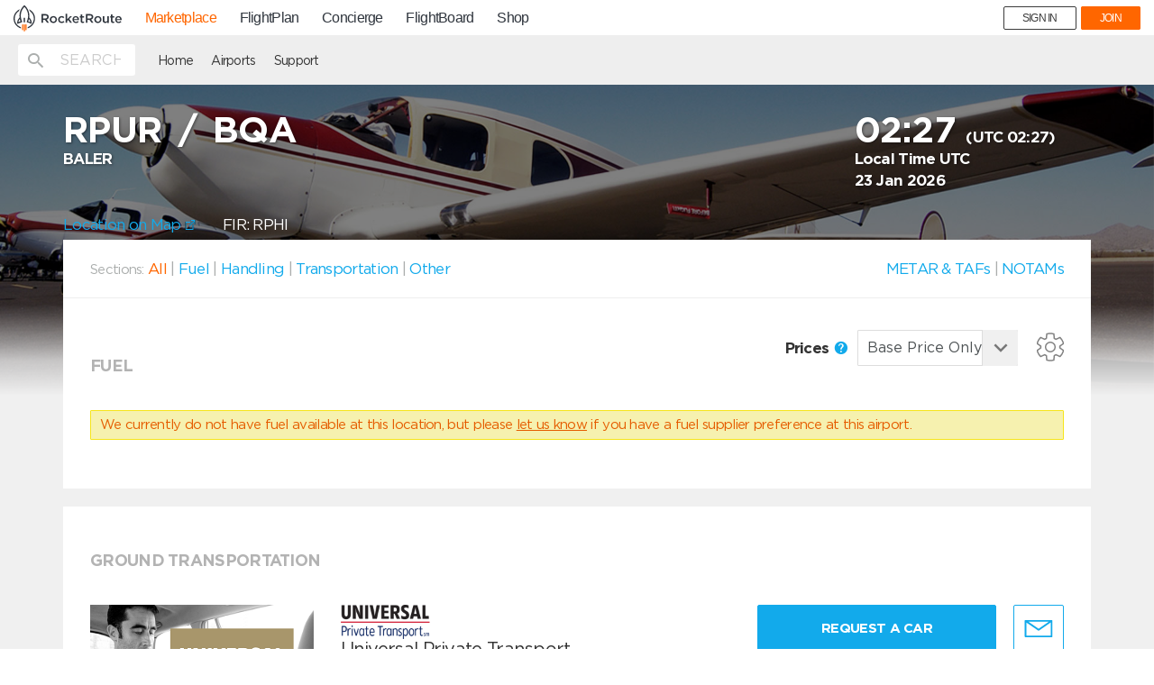

--- FILE ---
content_type: text/html; charset=UTF-8
request_url: https://mp.rocketroute.com/airports/asia/philippines/bqa-baler?
body_size: 3745
content:
<!DOCTYPE html>
<html lang="en" ng-app="ezfuelApp">
<!-- Head -->
<head>
    <!-- Google Tag Manager -->
<script>(function(w,d,s,l,i){w[l]=w[l]||[];w[l].push({'gtm.start':
new Date().getTime(),event:'gtm.js'});var f=d.getElementsByTagName(s)[0],
j=d.createElement(s),dl=l!='dataLayer'?'&l='+l:'';j.async=true;j.src=
'https://www.googletagmanager.com/gtm.js?id='+i+dl;f.parentNode.insertBefore(j,f);
})(window,document,'script','dataLayer','GTM-WTWKM54');</script>
<!-- End Google Tag Manager -->
    <meta charset="utf-8">
    <meta http-equiv="X-UA-Compatible" content="IE=edge">
    <meta name="viewport" content="width=device-width, initial-scale=1">
    <meta name="fragment" content="!">
                <title>
        RPUR -         BQA -          BALER Airport Information</title>
    <meta name="description" content="
        Quick access to aviation critical airport information, including contact and order details for Handlers and FBOS:
            Universal Private Transport,
                    Osprey Flight Solutions,
                    Continental Jet Services Permits,
                    GGT Worldwise,
                    Jetex Flight Support Permits,
                    Euro Jet Intercontinental Permits,
                    VICTOR.
                        Fuel Providers. Catering, Permits, Cleaning and more services. Plus useful airport information such as Notams, Weather and more.

    ">
    <meta name="keywords" content="        Universal Private Transport,
                    Osprey Flight Solutions,
                    Continental Jet Services Permits,
                    GGT Worldwise,
                    Jetex Flight Support Permits,
                    Euro Jet Intercontinental Permits,
                    VICTOR.
            ">
        <meta property="og:title" content="RocketRoute Marketplace" />
    <meta property="og:description" content="MarketPlace offers pilots and dispatchers a quick and easy solution for arranging fuel, handling and other services directly with service providers. Free-to-use!" />


    <!-- Favicons -->
    <link rel="apple-touch-icon" sizes="57x57" href="/dist/favicons/apple-icon-57x57.png">
    <link rel="apple-touch-icon" sizes="60x60" href="/dist/favicons/apple-icon-60x60.png">
    <link rel="apple-touch-icon" sizes="72x72" href="/dist/favicons/apple-icon-72x72.png">
    <link rel="apple-touch-icon" sizes="76x76" href="/dist/favicons/apple-icon-76x76.png">
    <link rel="apple-touch-icon" sizes="114x114" href="/dist/favicons/apple-icon-114x114.png">
    <link rel="apple-touch-icon" sizes="120x120" href="/dist/favicons/apple-icon-120x120.png">
    <link rel="apple-touch-icon" sizes="144x144" href="/dist/favicons/apple-icon-144x144.png">
    <link rel="apple-touch-icon" sizes="152x152" href="/dist/favicons/apple-icon-152x152.png">
    <link rel="apple-touch-icon" sizes="180x180" href="/dist/favicons/apple-icon-180x180.png">
    <link rel="icon" type="image/png" sizes="192x192" href="/dist/favicons/android-icon-192x192.png">
    <link rel="icon" type="image/png" sizes="32x32" href="/dist/favicons/favicon-32x32.png">
    <link rel="icon" type="image/png" sizes="96x96" href="/dist/favicons/favicon-96x96.png">
    <link rel="icon" type="image/png" sizes="16x16" href="/dist/favicons/favicon-16x16.png">
    <link rel="manifest" href="/dist/favicons/manifest.json">

    <meta name="msapplication-TileColor" content="#ffffff">
    <meta name="msapplication-TileImage" content="/dist/favicons/ms-icon-144x144.png">
    <meta name="theme-color" content="#ffffff">
    <meta name="google-site-verification" content="Oy22eysrfjVyOTS-O_5j4NOHye6UlKDws5bDP9xDcjU" />
    <meta name="msvalidate.01" content="0C7256EA96A5AFCE127C5FCF77126E4B" />
    <meta name="yandex-verification" content="560222b8443fcde0" />

    
    <meta id="app-banner" name="apple-itunes-app" content="app-id=1126402258"/>
    <script>
        var isIphone = function () {
            return ((navigator.platform.indexOf("iPhone") != -1) || (navigator.platform.indexOf("iPod") != -1));
        };
        var appBanner = document.getElementById('app-banner');
        if (isIphone()) {
            appBanner.parentNode.removeChild(appBanner);
        }
    </script>

    <!-- Hotjar Tracking Code for https://mp.rocketroute.com -->
    <script>
        (function(h,o,t,j,a,r){
            h.hj=h.hj||function(){(h.hj.q=h.hj.q||[]).push(arguments)};
            h._hjSettings={hjid:666713,hjsv:6};
            a=o.getElementsByTagName('head')[0];
            r=o.createElement('script');r.async=1;
            r.src=t+h._hjSettings.hjid+j+h._hjSettings.hjsv;
            a.appendChild(r);
        })(window,document,'https://static.hotjar.com/c/hotjar-','.js?sv=');
    </script>

    <!-- Fonts -->
    <link href='https://fonts.googleapis.com/css?family=Lato:400,100,100italic,300,300italic,400italic,700,700italic,900,900italic'
          rel='stylesheet' type='text/css'>
    <!-- Styles -->
    <link href="/dist/bundle/vendor-3f3d94a2d5327ff5b6f6.css" rel="stylesheet"/>
    <link href="/dist/bundle/app-3f3d94a2d5327ff5b6f6.css" rel="stylesheet"/>
    <script src="https://maps.googleapis.com/maps/api/js?key=AIzaSyBP4hbccJLOG_sJpxSNiG3neDJfgkaG9a8"></script>

    <script>
        // touchSupport
        touchSupport = (('ontouchstart' in window) || (navigator.MaxTouchPoints > 0) || (navigator.msMaxTouchPoints > 0));
        if (!touchSupport) {
            document.documentElement.className += " no-touch";
        }
        else {
            document.documentElement.className += " touch";
        }
        // IE version
        var uA = window.navigator.userAgent;
        var msie = uA.indexOf('MSIE ');
        var trident = uA.indexOf('Trident/');
        var ie;
        function detectIE() {
            if (msie > 0) {
                // IE 10 or older => return version number
                ie = 'ie' + parseInt(uA.substring(msie + 5, uA.indexOf('.', msie)), 10);
                return ie;
            }
            if (trident > 0) {
                // IE 11 (or newer) => return version number
                var rv = uA.indexOf('rv:');
                ie = 'ie' + parseInt(uA.substring(rv + 3, uA.indexOf('.', rv)), 10);
                return ie;
            }
            return ie = 'nonIE';
        }
        detectIE();
        if (ie === 'nonIE') {
            document.documentElement.className += (' ' + ie);
        } else {
            document.documentElement.className += (' ' + (ie + ' ' + 'IE'));
        }
    </script>
    </head>
<body id="app-layout"
      class="subpage-layout"
      data-service="marketplace"
      data-user="">
<!-- Google Tag Manager (noscript) -->
<noscript><iframe src="https://www.googletagmanager.com/ns.html?id=GTM-WTWKM54"
height="0" width="0" style="display:none;visibility:hidden"></iframe></noscript>
<!-- End Google Tag Manager (noscript) -->
<!-- Google Analytics -->
<script>
  (function(i,s,o,g,r,a,m){i['GoogleAnalyticsObject']=r;i[r]=i[r]||function(){
  (i[r].q=i[r].q||[]).push(arguments)},i[r].l=1*new Date();a=s.createElement(o),
  m=s.getElementsByTagName(o)[0];a.async=1;a.src=g;m.parentNode.insertBefore(a,m)
  })(window,document,'script','https://www.google-analytics.com/analytics.js','ga');

  ga('create', 'UA-84689635-1', 'auto');


</script>
<!-- /Google Analytics -->
<!-- Global site tag (gtag.js) - Google Analytics -->
<script async src="https://www.googletagmanager.com/gtag/js?id=UA-84689635-1"></script>
<script>
 window.dataLayer = window.dataLayer || [];
 function gtag(){dataLayer.push(arguments);}
 gtag('js', new Date());

 gtag('config', 'UA-84689635-1');
</script>

<section>
    <div id="rrnavSection"></div>

    <link rel="stylesheet" href="https://d36h6yqpfvwc0h.cloudfront.net/assets/live/global-nav.css?10JAN2018">
    <script src="https://d36h6yqpfvwc0h.cloudfront.net/assets/live/bundle.js?10JAN2018"></script>

    
    
</section>

<div class="page-wrapper">
    <!-- Header -->
    <div ng-include="'/js/templates/parts/header.html'" ng-cloak></div>
    <div class="include-content">
            <div ng-include="'/js/templates/airport-container.html'"></div>
    </div>
    <div class="push"></div>
    
    
        
    
</div>
<!-- Modal -->
<div class="modal fade" id="support-modal" tabindex="-1" role="dialog" aria-labelledby="supportModalLabel">
    <div class="modal-dialog" role="document">
        <div class="modal-content help-modal">
            <div class="modal-header">
                <button type="button" class="close" data-dismiss="modal" aria-label="Close">
                    <svg version="1.1" xmlns="http://www.w3.org/2000/svg"
     xmlns:xlink="http://www.w3.org/1999/xlink" x="0px" y="0px"
     viewBox="0 0 32 32" style="enable-background:new 0 0 32 32;" xml:space="preserve">
    <path class="modal-controls" d="M18.3,16L31,3.3c0.6-0.6,0.6-1.7,0-2.3c-0.6-0.6-1.7-0.6-2.3,0L16,13.7L3.3,1C2.7,0.4,1.7,0.4,1,1
	                    C0.4,1.7,0.4,2.7,1,3.3L13.7,16L1,28.7c-0.6,0.6-0.6,1.7,0,2.3c0.6,0.6,1.7,0.6,2.3,0L16,18.3L28.7,31c0.6,0.6,1.7,0.6,2.3,0
	                    c0.6-0.6,0.6-1.7,0-2.3L18.3,16z"/>
</svg>                </button>
            </div>
            <div class="modal-body">
                <h3>RocketRoute<br>24 x 7 Support Centre</h3>

                <div class="suport-phones">
                  <div>
                    <p><span>AT:</span>+43 720 883 147</p>
                    <p><span>AU:</span>+61 280 114 040</p>
                    <p><span>BR:</span>+55 21 3942 5700</p>
                    <p><span>DE:</span>+49 4161 2063 86</p>
                    <p><span>FR:</span>+33 970 448 557</p>
                  </div>
                  <div>
                    <p><span>NZ:</span>+64 4831 0713</p>
                    <p><span>RU:</span>+7 499 609 26 45</p>
                    <p><span>UA:</span>+380 95 189 4243</p>
                    <p><span>UK:</span>+44 1273 782 130</p>
                    <p><span>US:</span>+1 321 473 7423</p>
                  </div>
                </div>
                <a href="mailto:support@rocketroute.com">support@rocketroute.com</a>
                <br>
                <h4>Air BP 24 x 7<br> Contact Details</h4>
                <p>+97150 4536032</p>
                <a href="mailto:airbpoutofhours@bp.com">airbpoutofhours@bp.com</a>
                <br>
                <a href="#" data-dismiss="modal" class="btn btn-primary">Close</a>
            </div>
        </div>
    </div>
</div>
<div ng-include="'/js/templates/modal/logout.tmpl.html'"></div>
<!-- Footer -->
<div ng-include="'/js/templates/parts/footer.html'" ng-cloak></div>
<!-- Scripts -->
<script>
    var API_DOMAIN = "https://fuel-api.rocketroute.com/api/v1/";
    var API_V2_DOMAIN = "https://fuel-api.rocketroute.com/api/v2/";
    var APP_ENV = "production";
</script>
    <script src="/dist/bundle/laravel-3f3d94a2d5327ff5b6f6.js"></script>
    <script src="/dist/bundle/app-3f3d94a2d5327ff5b6f6.js"></script>
<!-- Start of Survicate (www.survicate.com) code -->
<script type="text/javascript">
 (function(w) {
   w._sv = w._sv || {};
   w._sv.identity = setTimeout(function(){document.getElementsByTagName('body')[0].getAttribute("data-user") + " " +document.getElementsByTagName('body')[0].getAttribute("data-user-email");}, 5000);
   w._sv.trackingCode = 'cb694b655eedbc66bbbcdb2586130a4e';
   var s = document.createElement('script');
   s.src = '//api.survicate.com/assets/survicate.js';
   s.async = true;
   var e = document.getElementsByTagName('script')[0];
   e.parentNode.insertBefore(s, e);
 })(window);
</script>
<!-- End of Survicate code --></body>
</html>


--- FILE ---
content_type: text/html
request_url: https://mp.rocketroute.com/js/templates/parts/add-jetex-account.tmpl.html
body_size: 988
content:
<div class="alert"
     ng-class="{'alert-success' : cardMailSent, 'alert-danger' : !cardMailSent}"
     ng-if="cardEmailMessage">
    {{cardEmailMessage}}
</div>

<div class="add-bp-wrapper"
     ng-class="{hide:user && commonServices.isAccountAdded('Jetex', user.accounts) && !addAccSuccess, hideHeader: addAccSuccess}"
     ng-controller="avFuelCtrl as avFuelAcc">
    <div class="add-bp-acc avfuel">
        <a href="#"
           class="plus-btn plus-icon"
           ng-click="addBpAccount()"
           ng-class="{'arrow-icon': bpSection}">
        </a>
        <a href="#"
           class="add-bp-link"
           ng-click="addBpAccount()">
            <span class="underlined">
                <span ng-hide="bpSection"></span>Connect with Jetex
            </span>
        </a>
        <img src="/dist/img/logos/Jetex-logo.png" alt="Jetex logo">
        <span class="connected-bp-acc" ng-show="addAccSuccess">{{config.login}}</span>
    </div>

    <div class="bp-section" ng-hide="!bpSection">
        <div class="account-check"
             ng-hide="accValidation"
             event-enter="validationStep()">
            <p>Please log in to your <strong>Jetex account</strong> to see the price,
                or create a new one on Jetex website. </p>

            <div class="form-group avfuel">
                <input type="text"
                       class="form-control"
                       ng-class="{'invalid-field': showBpErrorMessages || notExisting}"
                       name="login"
                       ng-model="config.login"
                       placeholder="Jetex Username">
                <input type="password"
                       class="form-control"
                       ng-class="{'invalid-field': showBpErrorMessages || notExisting}"
                       name="password"
                       ng-model="config.password"
                       placeholder="Jetex Password">

                <span ng-if="showBpErrorMessages || !config.login || !config.password" class="validation-message">
                    <strong ng-show="!config.login || !config.password || notExisting">
                        Username and Password do not match
                    </strong>
                </span>
            </div>

            <div class="button-groupe">
                <a href="#"
                   class="btn btn-primary "
                   ng-click="validationStep('Jetex')"
                   ng-class="{spining: addBpSpinner, disabled: !config.login || !config.password}">
                    Connect
                    <span ng-include="'/js/templates/parts/spinner.svg'"></span>
                </a>
            </div>
            <p class="center-text">Visit <a target="_blank" href="http://www.jetex.com/">www.jetex.com</a> to manage
                your account.</p>
        </div>

        <div class="account-added"
             ng-show="addAccSuccess">
            <h3>Your Jetex Account has been successfully connected.</h3>
            <p>Now you can request fuel with Jetex.</p>
            <div class="action">
                <a href="#"
                   class="btn btn-primary"
                   ng-click="FUNC.closeModal('#connect-jetex')">
                    <span class="button-text">Ok, Got it</span>
                </a>
            </div>
        </div>
    </div>
</div>


--- FILE ---
content_type: image/svg+xml
request_url: https://mp.rocketroute.com/js/templates/parts/icon_rr_er_full_v2.svg
body_size: 20716
content:
<svg xmlns="http://www.w3.org/2000/svg" xmlns:xlink="http://www.w3.org/1999/xlink" width="106" height="22" viewBox="0 0 106 22">
  <defs>
    <polygon id="icon_rr_er_full-new-a" points="0 .103 0 21.99 20.892 21.99 20.892 .103 0 .103"/>
    <polygon id="icon_rr_er_full-new-c" points=".001 6.926 4.883 6.926 4.883 .036 .001 .036"/>
  </defs>
  <g fill="none" fill-rule="evenodd">
    <g fill="#52B5E7" fill-rule="nonzero" transform="translate(56 6)">
      <path d="M3.07388204 4.29223476C3.46034372 4.29223476 3.80099774 4.25228222 4.09584413 4.17176249 4.39047545 4.09144765 4.63693348 3.97794147 4.83478809 3.83103906 5.03285776 3.68434154 5.18146378 3.5095748 5.28039109 3.30653396 5.37953345 3.10369801 5.4289971 2.87955403 5.4289971 2.63430692 5.4289971 2.13623196 5.2369491 1.76026834 4.85263802 1.50703073 4.46811188 1.25379311 3.89175279 1.1271743 3.1233457 1.1271743L1.70180332 1.1271743 1.70180332 4.29223476 3.07388204 4.29223476zM7.8125 8.77777778L6.46859405 8.77777778C6.19998491 8.77777778 6.00406584 8.68721869 5.88169706 8.50630541L3.37087902 5.50412837C3.29066188 5.40373482 3.20356284 5.33223002 3.10915178 5.29002375 3.01495578 5.24781748 2.87344672 5.22691923 2.68483966 5.22691923L1.70180332 5.22691923 1.70180332 8.77777778.1953125 8.77777778.1953125.12037037 3.1233457.12037037C3.77863157.12037037 4.34337745.177738116 4.81715322.292473606 5.29114405.406799327 5.68233703.569477861 5.99116227.78050921 6.29998752.991540558 6.52881068 1.2458026 6.67720163 1.54309045 6.82580765 1.84058319 6.90021819 2.17413565 6.90021819 2.54395272 6.90021819 2.84533827 6.84580817 3.12869395 6.73741826 3.39401977 6.62881328 3.6593456 6.46988441 3.89742174 6.25998647 4.10845309 6.05008854 4.31948444 5.79438296 4.50142214 5.49265468 4.65406132 5.19092639 4.80690538 4.84898201 4.92327995 4.46725164 5.00379968 4.65564364 5.10009554 4.81822852 5.23490974 4.95522133 5.40762763L7.8125 8.77777778zM13.0069521 4.92375952C13.0069521 4.68903258 12.9678425 4.47245676 12.8898393 4.27423832 12.81162 4.07601988 12.6966679 3.9039968 12.544983 3.75837535 12.3935141 3.61275389 12.2085536 3.49951568 11.9907496 3.41845444 11.7729456 3.33759947 11.52165 3.29696572 11.2375108 3.29696572 10.6549716 3.29696572 10.1964597 3.44093708 9.8626232 3.72805473 9.52857067 4.01537865 9.31638464 4.4136719 9.22649728 4.92375952L13.0069521 4.92375952zM14.1508552 7.81267468C13.9803717 7.98263513 13.7837431 8.1292879 13.5611855 8.25283925 13.3386278 8.37618433 13.1015931 8.476428 12.8505136 8.55315771 12.599434 8.6300937 12.3401435 8.68660967 12.0724261 8.72311817 11.8049248 8.75962666 11.5406646 8.77777778 11.2802938 8.77777778 10.7828882 8.77777778 10.3219995 8.7057921 9.89805956 8.56223327 9.47411967 8.41867444 9.10679152 8.20828651 8.79672335 7.93106946 8.48643911 7.65385241 8.24465076 7.30980625 8.07179046 6.89913725 7.89893015 6.4886745 7.8125 6.01612669 7.8125 5.4821126 7.8125 5.05329248 7.89071929 4.6535554 8.04694179 4.28352014 8.20338036 3.91327862 8.42723446 3.59047752 8.71850407 3.3153231 9.00977368 3.04016868 9.36629806 2.82359286 9.7880772 2.66600817 10.2094242 2.50801095 10.6832775 2.42901235 11.209205 2.42901235 11.6497827 2.42901235 12.0557883 2.49089115 12.4278701 2.61423624 12.7997358 2.73758132 13.1206078 2.91682359 13.390702 3.15134427 13.6605802 3.3860712 13.8725501 3.67545775 14.0266118 4.01929764 14.1804575 4.3633438 14.2578125 4.75586169 14.2578125 5.19664505 14.2578125 5.378775 14.2338281 5.50129503 14.1862915 5.56399889 14.1391871 5.62670275 14.0514605 5.65805467 13.9235439 5.65805467L9.19106092 5.65805467C9.2053219 6.02643983 9.26668731 6.34676578 9.37580537 6.62006383 9.48470736 6.89315563 9.6353119 7.12066337 9.82697076 7.30279332 10.0188457 7.48492327 10.2474535 7.62043785 10.512794 7.70954333 10.7781346 7.79864881 11.0741579 7.84299529 11.4010799 7.84299529 11.7089873 7.84299529 11.9754083 7.81267468 12.2005588 7.75203345 12.4254933 7.69139222 12.619745 7.62559442 12.783098 7.55484632 12.9466671 7.48389196 13.083875 7.41830042 13.1953699 7.35745293 13.3064326 7.2968117 13.4047469 7.26628483 13.4900967 7.26628483 13.6039684 7.26628483 13.6912629 7.30279332 13.7530604 7.37581031L14.1508552 7.81267468zM24.8046875 2.44785644L22.537218 8.77777778 21.455352 8.77777778C21.3258908 8.77777778 21.2379668 8.70091929 21.1917909 8.5472023L19.7080468 4.42267502C19.6709374 4.31892664 19.6386775 4.21623693 19.6108455 4.11439413 19.5830134 4.01276307 19.5577115 3.90986162 19.534729 3.80590151 19.4931918 4.02207925 19.4352083 4.23190505 19.3614112 4.4353789L17.8565823 8.5472023C17.8101955 8.70091929 17.7108856 8.77777778 17.5584419 8.77777778L16.5322401 8.77777778 14.2578125 2.44785644 15.3255515 2.44785644C15.4318194 2.44785644 15.5207977 2.4705117 15.5924863 2.51624567 15.6639641 2.56197965 15.7114051 2.61999405 15.7345985 2.69071233L17.0036983 6.57852393C17.0452355 6.73626381 17.0823449 6.88976906 17.1146048 7.03967488 17.1470756 7.18915723 17.1770161 7.33863959 17.2048482 7.48812194 17.2463854 7.33863959 17.2915071 7.18915723 17.3400024 7.03967488 17.3884976 6.88976906 17.4380471 6.73626381 17.4890726 6.57852393L18.8967001 2.66572803C18.9198935 2.59522148 18.9637501 2.53805401 19.0282698 2.49464907 19.0932113 2.45103241 19.1716471 2.42901235 19.2642098 2.42901235L19.8537435 2.42901235C19.9551618 2.42901235 20.0395014 2.45103241 20.1067622 2.49464907 20.1736013 2.53805401 20.218723 2.59522148 20.2419164 2.66572803L21.6149647 6.57852393C21.6657793 6.73626381 21.7142745 6.89103945 21.7604505 7.04263912 21.8066264 7.19423879 21.8483745 7.34689711 21.885273 7.50040236 21.9131051 7.35092001 21.945365 7.200379 21.9824744 7.04877933 22.019373 6.89739139 22.0609102 6.74028671 22.107297 6.57852393L23.39706 2.69071233C23.4202533 2.61999405 23.4674835 2.56197965 23.5391721 2.51624567 23.6108608 2.4705117 23.692881 2.44785644 23.7852329 2.44785644L24.8046875 2.44785644zM29.8735279 5.9569026C29.3017693 5.97291513 28.8163553 6.01027772 28.4175049 6.06857978 28.0186545 6.12708712 27.6945338 6.20448105 27.4447044 6.30117213 27.1946559 6.39786322 27.0145158 6.51159329 26.9040649 6.64256762 26.7933949 6.77354196 26.7383886 6.9192971 26.7383886 7.08044891 26.7383886 7.23359445 26.768412 7.36538994 26.8284587 7.47604068 26.8885054 7.5868967 26.9702478 7.6776344 27.0736859 7.74804851 27.1766857 7.81846261 27.2980941 7.86978484 27.4374725 7.9020152 27.576851 7.93424557 27.7280635 7.9502581 27.8915483 7.9502581 28.1076288 7.9502581 28.3059583 7.93219268 28.4860984 7.89585654 28.6662385 7.85972569 28.8356403 7.80840345 28.9940847 7.74188984 29.1527483 7.67537623 29.3039608 7.59408181 29.4483797 7.49718544 29.5923603 7.40049435 29.7339303 7.28984362 29.8735279 7.16502795L29.8735279 5.9569026zM25.7509052 3.40167129C26.1593981 3.07546718 26.6025165 2.83178923 27.0806987 2.67063742 27.5586617 2.50969089 28.0835225 2.42901235 28.6552811 2.42901235 29.0736357 2.42901235 29.4433393 2.48649325 29.7654877 2.60124976 30.0871978 2.71600627 30.3587228 2.87613163 30.5798437 3.08142056 30.8005263 3.28691478 30.9677367 3.53244034 31.0805982 3.81840782 31.1934597 4.10458059 31.25 4.42072554 31.25 4.76684267L31.25 8.68129198 30.623016 8.68129198C30.4836375 8.68129198 30.3780079 8.66220011 30.305908 8.62381108 30.2338081 8.58562734 30.1761721 8.51418679 30.1329998 8.40928415L29.9815681 7.87183773C29.7941961 8.01677172 29.6092347 8.14466672 29.426684 8.25531745 29.2439141 8.36617347 29.0530357 8.46060638 28.8538297 8.53923204 28.6544045 8.6178577 28.4416112 8.6771862 28.2158882 8.71742283 27.989946 8.75786475 27.7403358 8.77777778 27.4664001 8.77777778 27.1780006 8.77777778 26.9077905 8.74472626 26.6553313 8.67821265 26.4033105 8.61190432 26.1835045 8.5102863 25.9961325 8.37335859 25.8085413 8.23643087 25.6608352 8.0652199 25.5527949 7.85972569 25.4447547 7.65443676 25.390625 7.41486458 25.390625 7.14100914 25.390625 6.89917878 25.4686419 6.66658643 25.6248948 6.44302678 25.7809286 6.21967243 26.0355792 6.01951572 26.3888467 5.8419408 26.741895 5.66498174 27.2032027 5.52004776 27.7725507 5.40713885 28.3421178 5.29443522 29.0420783 5.2299745 29.8735279 5.21396196L29.8735279 4.76684267C29.8735279 4.30371085 29.755626 3.95738843 29.5204796 3.7278754 29.2846757 3.49815709 28.9388593 3.38360587 28.4823729 3.38360587 28.1749074 3.38360587 27.9167504 3.41583623 27.7076827 3.48029695 27.498615 3.54475768 27.318694 3.61619822 27.1670432 3.6946186 27.0158307 3.77303897 26.883465 3.8446848 26.7708226 3.90894024 26.657742 3.97360625 26.5413741 4.00563132 26.4212807 4.00563132 26.3252936 4.00563132 26.2422363 3.98366541 26.1725471 3.939323 26.1028578 3.89498059 26.0465366 3.84263191 26.0033644 3.78227697L25.7509052 3.40167129zM34.3044977 3.74170898C34.5346481 3.33291144 34.8119428 3.01187717 35.1361677 2.77881462 35.4603926 2.54575208 35.850191 2.42901235 36.3059916 2.42901235 36.4609253 2.42901235 36.6077158 2.4442302 36.7465774 2.47508285 36.8850105 2.50572703 37.0058716 2.55179753 37.109375 2.61308589L37.0176577 3.51469189C36.9848709 3.62517771 36.907297 3.68042062 36.7851501 3.68042062 36.7193623 3.68042062 36.6207876 3.66916357 36.4892119 3.64664948 36.3576362 3.62434385 36.2166316 3.61287834 36.0664124 3.61287834 35.8452623 3.61287834 35.6504702 3.64060403 35.4813933 3.69563847 35.3123163 3.75088139 35.1608114 3.83280766 35.0268784 3.94100038 34.8929455 4.04961003 34.7742273 4.18240148 34.6709382 4.33979166 34.5676491 4.4973903 34.4712174 4.67625225 34.3818574 4.87658598L34.3818574 8.77777778 33.0078125 8.77777778 33.0078125 2.54575208 33.7970526 2.54575208C33.947486 2.54575208 34.0497037 2.56910003 34.1037054 2.61621285 34.1574929 2.66311721 34.1962799 2.74608581 34.2198521 2.86449325L34.3044977 3.74170898zM42.160323 4.32423226C41.93276 4.08016138 41.6872428 3.90974619 41.4242041 3.81278923 41.1609491 3.71602974 40.8656796 3.66765 40.5383955 3.66765 39.9028629 3.66765 39.4109633 3.85445505 39.062264 4.22846011 38.7135647 4.6022677 38.5394314 5.14747781 38.5394314 5.86409045 38.5394314 6.23967526 38.5785844 6.56036386 38.6568903 6.82576132 38.7349799 7.09115878 38.8487614 7.30778156 38.9982349 7.47641953 39.1477083 7.64486004 39.3313595 7.76887016 39.549621 7.84844991 39.7676662 7.92783218 40.014265 7.96732585 40.2896336 7.96732585 40.6926278 7.96732585 41.0411108 7.89386763 41.3352988 7.74655624 41.6292704 7.59944232 41.9042064 7.39210055 42.160323 7.12492587L42.160323 4.32423226zM43.5546875.222222222L43.5546875 8.79827267 42.7151702 8.79827267C42.5207033 8.79827267 42.3997834 8.72283976 42.3526268 8.57177647L42.2314905 7.89189294C41.9230258 8.19026762 41.5734613 8.42940179 41.1823643 8.60949293 40.791051 8.78958406 40.3391696 8.87962963 39.8271528 8.87962963 39.4144243 8.87962963 39.0408489 8.8136752 38.7066427 8.68216128 38.3722202 8.55044989 38.0864685 8.35772078 37.8493876 8.10417142 37.6123067 7.85022712 37.4297371 7.53566004 37.3016788 7.1596803 37.1736205 6.7840955 37.109375 6.35223222 37.109375 5.86409045 37.109375 5.42630312 37.1805425 5.01951832 37.3230939 4.64373605 37.4652127 4.26815125 37.6715769 3.94272341 37.9419702 3.66765 38.2121473 3.39257658 38.5394314 3.17654621 38.9236063 3.01975634 39.3075649 2.86296647 39.7417085 2.78437407 40.2253881 2.78437407 40.6616948 2.78437407 41.0328908 2.84242976 41.3387598 2.95873862 41.6446288 3.07504748 41.9184832 3.23973608 42.160323 3.45260696L42.160323.222222222 43.5546875.222222222zM49.403743 3.61340526C49.366618 3.66562897 49.3273836 3.70290237 49.285618 3.72481585 49.2440633 3.74693413 49.190907 3.75799327 49.1261492 3.75799327 49.0521102 3.75799327 48.9700555 3.73607979 48.8799852 3.69163843 48.7897039 3.64740187 48.6808602 3.59927413 48.5538758 3.54705042 48.4264695 3.4948267 48.2773367 3.44669896 48.1064773 3.40246241 47.9351961 3.35822585 47.7318523 3.33610757 47.4960242 3.33610757 47.3017508 3.33610757 47.1247742 3.35720185 46.9650945 3.39939042 46.8058367 3.44157899 46.6704148 3.49974188 46.5594617 3.57428867 46.4485086 3.64863067 46.362868 3.73689898 46.3027508 3.83950323 46.2426336 3.94190267 46.2126805 4.05126527 46.2126805 4.16779584 46.2126805 4.32037101 46.2645711 4.44693672 46.3685633 4.54749297 46.4725555 4.64784442 46.609032 4.73426955 46.777993 4.80656356 46.946743 4.87885757 47.1386961 4.94418841 47.3536414 5.00235129 47.5687977 5.06051418 47.7883836 5.12195384 48.0126102 5.18626069 48.2370477 5.25036274 48.4568445 5.32388554 48.6717898 5.4062147 48.8869461 5.48854385 49.0786883 5.59094329 49.2476492 5.71341302 49.4163992 5.83608755 49.5528758 5.98374755 49.656868 6.15639301 49.7608602 6.32924327 49.8127508 6.54018612 49.8127508 6.78922157 49.8127508 7.07430161 49.7538992 7.33849217 49.6361961 7.58158845 49.5180711 7.82468473 49.3446805 8.03460358 49.1158133 8.21134502 48.8869461 8.38808646 48.6034461 8.5267353 48.2659461 8.62708676 47.9284461 8.72764301 47.5422195 8.77781874 47.1074773 8.77781874 46.6218992 8.77781874 46.1734461 8.70757272 45.7616961 8.56687589 45.3499461 8.42638385 45.0054852 8.24759442 44.7281023 8.03050761L45.0472508 7.57851647C45.0839539 7.52240157 45.1303602 7.47918901 45.1860477 7.44908357 45.2415242 7.41897814 45.3153523 7.40382302 45.4079539 7.40382302 45.4957039 7.40382302 45.5857742 7.43208526 45.6785867 7.48820016 45.7707664 7.54451985 45.8819305 7.60575472 46.0114461 7.67190476 46.1407508 7.7384644 46.2981102 7.79867527 46.4831023 7.85274217 46.6680945 7.90701388 46.899282 7.93425213 47.1768758 7.93425213 47.4080633 7.93425213 47.6090867 7.90926667 47.780368 7.85868134 47.9514383 7.80850562 48.0936102 7.74030759 48.2068836 7.65388246 48.320157 7.56766213 48.404743 7.46812987 48.4602195 7.35549048 48.5156961 7.24326069 48.5435398 7.12468214 48.5435398 7.00016442 48.5435398 6.83939729 48.4914383 6.70586842 48.3874461 6.599373 48.283243 6.49308238 48.1467664 6.40153728 47.9780164 6.32514729 47.8090555 6.24875731 47.6160477 6.18260727 47.398782 6.12628757 47.1815164 6.06996788 46.9593992 6.00975701 46.7328523 5.94565496 46.5063055 5.88114331 46.2841883 5.80680131 46.0669227 5.72262897 45.8494461 5.63825183 45.6564383 5.53175641 45.4876883 5.40314271 45.3189383 5.27452901 45.1824617 5.11806266 45.0784695 4.93292447 44.9742664 4.74840068 44.9223758 4.5231219 44.9223758 4.25811215 44.9223758 4.02115984 44.978907 3.79424267 45.0923914 3.57715585 45.2056648 3.36027384 45.3697742 3.16940127 45.5849305 3.00453817 45.7998758 2.84008467 46.065868 2.70839898 46.3826961 2.61009552 46.6993133 2.51158726 47.061282 2.46223072 47.4681805 2.46223072 47.9351961 2.46223072 48.357282 2.52653757 48.7342273 2.65515127 49.1109617 2.78376497 49.4336961 2.96050641 49.7020086 3.18537559L49.403743 3.61340526z"/>
    </g>
    <path fill="#52B5E7" fill-rule="nonzero" d="M10.2187447,6 L10,6 L10,11 L10.2655213,11 C11.2968192,11 12,10.2424312 12,8.53790148 L12,8.42408184 C12,6.60596286 11.2498724,6 10.2187447,6"/>
    <mask id="icon_rr_er_full-new-b" fill="#fff">
      <use xlink:href="#icon_rr_er_full-new-a"/>
    </mask>
    <path fill="#52B5E7" fill-rule="nonzero" d="M12.4128089,17.0628515 L10.6174129,12.4792277 C10.5411059,12.4792277 10.4456703,12.4970891 10.3691554,12.4970891 L9.87264059,12.4970891 L9.87264059,17.0628515 L7.98180891,17.0628515 L7.98180891,4.52960396 L10.1591554,4.52960396 C11.3815218,4.52960396 12.4128089,4.8519802 13.1193238,5.51437624 C13.8071257,6.17677228 14.208205,7.12582178 14.208205,8.43275248 L14.208205,8.55821782 C14.208205,10.2234653 13.4634327,11.3154059 12.4128089,11.9063564 L14.4373337,17.0628515 L12.4128089,17.0628515 Z M10.4458782,0.103247525 C4.6767,0.103247525 -6.23762376e-05,5.00271287 -6.23762376e-05,11.0466139 C-6.23762376e-05,17.090297 4.6767,21.9897624 10.4458782,21.9897624 C16.2150564,21.9897624 20.8916109,17.090297 20.8916109,11.0466139 C20.8916109,5.00271287 16.2150564,0.103247525 10.4458782,0.103247525 L10.4458782,0.103247525 Z" mask="url(#icon_rr_er_full-new-b)"/>
    <g fill="#52B5E7" fill-rule="nonzero" transform="translate(25 6)">
      <polygon points="5.804 7.787 5.797 8.854 0 8.854 0 0 5.797 0 5.797 1.067 1.394 1.067 1.394 3.872 4.937 3.872 4.937 4.902 1.394 4.902 1.394 7.787"/>
      <path d="M11.868614 6.10785962C11.3023219 6.12444603 10.8217658 6.16244781 10.4267288 6.22207492 10.0316918 6.28191197 9.71045289 6.36127481 9.46301211 6.45995346 9.21557134 6.55884207 9.03715352 6.67536687 8.92775865 6.80910794 8.81814673 6.94305897 8.76344929 7.09233668 8.76344929 7.25694108 8.76344929 7.4135672 8.79318559 7.54835804 8.8526582 7.66173352 8.91213081 7.77489904 8.99309169 7.86769897 9.09554086 7.93971339 9.19777297 8.01172782 9.3180205 8.06421646 9.45584935 8.09717933 9.59389526 8.1301422 9.7438791 8.14651866 9.90580087 8.14651866 10.1198154 8.14651866 10.3160316 8.12804266 10.4944494 8.09109065 10.6730843 8.05392869 10.8408665 8.00144004 10.9977961 7.93341476 11.1547256 7.86559942 11.3047095 7.78224745 11.4475305 7.68314889 11.5903516 7.58447023 11.7305681 7.47130471 11.868614 7.34344237L11.868614 6.10785962zM7.78562413 3.49455488C8.18999444 3.16093704 8.62909329 2.91172094 9.10248656 2.74711655 9.57609689 2.5823022 10.0959396 2.5 10.6622317 2.5 11.0763694 2.5 11.4427554 2.55857733 11.7616067 2.67594194 12.080458 2.79330656 12.34917 2.95707114 12.5681768 3.16723568 12.7869665 3.37719026 12.9523611 3.6285059 13.0643606 3.92076269 13.175926 4.21343938 13.2321429 4.53676945 13.2321429 4.89075288L13.2321429 8.89416695 12.6109363 8.89416695C12.4728904 8.89416695 12.3682707 8.87464117 12.2968601 8.83558962 12.2256667 8.79632811 12.1683646 8.72326391 12.1256051 8.61618707L11.9758383 8.06631601C11.7900407 8.21454395 11.6068477 8.34534565 11.4260423 8.45851118 11.2452368 8.57188665 11.0559664 8.66867572 10.8586649 8.74908833 10.6611464 8.82929098 10.4503876 8.88996785 10.2268227 8.93132891 10.0030407 8.97248001 9.75581703 8.99305556 9.48450039 8.99305556 9.19907529 8.99305556 8.9312315 8.95904291 8.68140314 8.89101763 8.43157478 8.82320229 8.21387031 8.71927477 8.02828973 8.57923506 7.84270915 8.43919536 7.69641521 8.26409323 7.58940793 8.05392869 7.48240065 7.8439741 7.42857143 7.5989571 7.42857143 7.31887768 7.42857143 7.07155118 7.50605946 6.83388258 7.66060142 6.60524204 7.81536043 6.37660149 8.06757638 6.17189577 8.41746631 5.99049501 8.7671392 5.8093042 9.22381936 5.66107626 9.78794092 5.54560124 10.3518454 5.43033617 11.0453307 5.36441043 11.868614 5.34803397L11.868614 4.89075288C11.868614 4.41730529 11.7520563 4.06290195 11.5189411 3.82817272 11.2856088 3.59344349 10.9430986 3.47607887 10.4909766 3.47607887 10.1864508 3.47607887 9.93054494 3.50904174 9.72369314 3.57496749 9.51662428 3.64089323 9.33820646 3.71395742 9.18822262 3.79416007 9.03823878 3.87457268 8.90735564 3.94763688 8.79557318 4.01356262 8.68379073 4.07948836 8.56831836 4.11245123 8.4495902 4.11245123 8.3543038 4.11245123 8.27225765 4.08977613 8.2032347 4.04442594 8.13421174 3.99928571 8.07821199 3.94553733 8.03545249 3.88381068L7.78562413 3.49455488zM16.1414787 3.84253065C16.3694371 3.42444226 16.6438788 3.09611175 16.965228 2.85753913 17.286365 2.61917971 17.6724511 2.5 18.1239108 2.5 18.2773688 2.5 18.4227613 2.51556372 18.5603005 2.54711756 18.6974152 2.5784582 18.8171252 2.62557576 18.9196429 2.68825704L18.8287991 3.61035407C18.7963245 3.72335094 18.7194894 3.77984937 18.5985058 3.77984937 18.5335568 3.77984937 18.4357087 3.76833648 18.3053861 3.7453107 18.1750634 3.72249813 18.0354017 3.71077204 17.8866132 3.71077204 17.6677816 3.71077204 17.4746324 3.73912786 17.3071657 3.79541309 17.139699 3.85191152 16.989637 3.93569976 16.8569796 4.0463514 16.7243222 4.15721625 16.6065224 4.29323889 16.5044293 4.45420611 16.4021239 4.61538654 16.3063983 4.79831354 16.2181016 5.0032003L16.2181016 8.99305556 14.8571429 8.99305556 14.8571429 2.61917971 15.6390786 2.61917971C15.7878671 2.61917971 15.8891112 2.64327149 15.9425987 2.69145506 15.9958739 2.73942543 16.0345038 2.82427967 16.0576392 2.9453782L16.1414787 3.84253065zM21.0503485 3.48784591C21.199602 3.34095194 21.3552463 3.20688714 21.5183119 3.08522386 21.6809653 2.96356059 21.8537201 2.85964433 22.0367825 2.77368891 22.2198448 2.68773349 22.4165132 2.62059418 22.6265813 2.57227098 22.8368557 2.5241616 23.0615606 2.5 23.3013145 2.5 23.6810452 2.5 24.0141857 2.55880035 24.3013545 2.67618724 24.588111 2.79357412 24.8288957 2.9582151 25.0230902 3.17011019 25.2174909 3.38200527 25.3644768 3.63666425 25.4638417 3.93451476 25.5634128 4.23236527 25.6130952 4.56164724 25.6130952 4.92236067L25.6130952 8.99305556 24.2844501 8.99305556 24.2844501 4.92236067C24.2844501 4.46521466 24.171273 4.1096329 23.9453312 3.8558292 23.7191832 3.60223932 23.3736737 3.47523056 22.908184 3.47523056 22.5690651 3.47523056 22.251386 3.54985355 21.9555589 3.6986719 21.6593194 3.84749024 21.3847259 4.04997727 21.1317783 4.30570534L21.1317783 8.99305556 19.8095238 8.99305556 19.8095238 2.60070897 20.602794 2.60070897C20.7883302 2.60070897 20.9033626 2.682388 20.9487159 2.84617371L21.0503485 3.48784591z"/>
    </g>
    <g transform="translate(71 15)"/>
  </g>
</svg>
